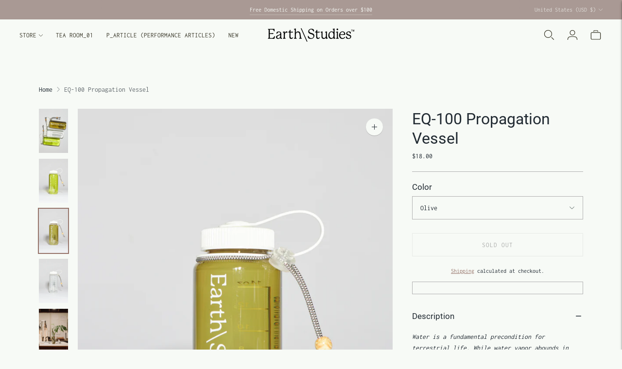

--- FILE ---
content_type: text/javascript; charset=utf-8
request_url: https://earth-studies.com/products/eq-100-propagation-vessel.js
body_size: 1594
content:
{"id":7542658728105,"title":"EQ-100 Propagation Vessel","handle":"eq-100-propagation-vessel","description":"\u003cp data-mce-fragment=\"1\"\u003e\u003cem\u003e\u003cspan style=\"font-weight: 400;\" data-mce-fragment=\"1\"\u003eWater is a fundamental precondition for terrestrial life. While water vapor abounds in Earth’s atmosphere, sources of liquid H20 may be scarce in certain biomes. EQ-100 enables the capture, transport, and storage of essential hydration through such environments. Note the affixed toggle for easy retrieval in low light or gravimetrically anomalous scenarios. \u003c\/span\u003e\u003c\/em\u003e\u003c\/p\u003e\n\u003cp data-mce-fragment=\"1\"\u003e\u003cb data-mce-fragment=\"1\"\u003eMade from: \u003c\/b\u003e\u003cspan style=\"font-weight: 400;\" data-mce-fragment=\"1\"\u003eBPA Free plastic from Nalgene®\u003c\/span\u003e\u003c\/p\u003e\n\u003cp data-mce-fragment=\"1\"\u003e\u003cb data-mce-fragment=\"1\"\u003eNotations:\u003cbr\u003e\u003c\/b\u003e\u003cspan style=\"font-weight: 400;\" data-mce-fragment=\"1\"\u003e-16 oz \/ 500 mL\u003c\/span\u003e\u003cspan style=\"font-weight: 400;\" data-mce-fragment=\"1\"\u003e\u003cbr data-mce-fragment=\"1\"\u003e\u003c\/span\u003e\u003cspan style=\"font-weight: 400;\" data-mce-fragment=\"1\"\u003e-BPA Free\u003c\/span\u003e\u003cspan style=\"font-weight: 400;\" data-mce-fragment=\"1\"\u003e\u003cbr data-mce-fragment=\"1\"\u003e\u003c\/span\u003e\u003cspan style=\"font-weight: 400;\" data-mce-fragment=\"1\"\u003e-Bungee, Toggle, Wood Bead Detail\u003c\/span\u003e\u003cspan style=\"font-weight: 400;\" data-mce-fragment=\"1\"\u003e\u003cbr data-mce-fragment=\"1\"\u003e\u003c\/span\u003e\u003cspan style=\"font-weight: 400;\" data-mce-fragment=\"1\"\u003e-Made in USA\u003c\/span\u003e\u003c\/p\u003e","published_at":"2022-07-19T14:38:29-07:00","created_at":"2022-07-18T17:27:16-07:00","vendor":"Earth\\Studies","type":"Accessories","tags":["Accessories","Experiment_14","Onsen Pack","PArticle:01","PArticle:03"],"price":1800,"price_min":1800,"price_max":1800,"available":false,"price_varies":false,"compare_at_price":null,"compare_at_price_min":0,"compare_at_price_max":0,"compare_at_price_varies":false,"variants":[{"id":42402187051177,"title":"Olive","option1":"Olive","option2":null,"option3":null,"sku":"","requires_shipping":true,"taxable":true,"featured_image":{"id":38288680714409,"product_id":7542658728105,"position":3,"created_at":"2023-09-26T16:00:00-07:00","updated_at":"2024-03-12T09:08:41-07:00","alt":null,"width":3750,"height":5000,"src":"https:\/\/cdn.shopify.com\/s\/files\/1\/0019\/1293\/0413\/files\/EARTHSTUDIES_ECOMM_SEPT_20237375.jpg?v=1710259721","variant_ids":[42402187051177]},"available":false,"name":"EQ-100 Propagation Vessel - Olive","public_title":"Olive","options":["Olive"],"price":1800,"weight":113,"compare_at_price":null,"inventory_management":"shopify","barcode":"87051177","featured_media":{"alt":null,"id":30683123777705,"position":3,"preview_image":{"aspect_ratio":0.75,"height":5000,"width":3750,"src":"https:\/\/cdn.shopify.com\/s\/files\/1\/0019\/1293\/0413\/files\/EARTHSTUDIES_ECOMM_SEPT_20237375.jpg?v=1710259721"}},"requires_selling_plan":false,"selling_plan_allocations":[]},{"id":42402187083945,"title":"Clear","option1":"Clear","option2":null,"option3":null,"sku":"","requires_shipping":true,"taxable":true,"featured_image":{"id":38288680681641,"product_id":7542658728105,"position":4,"created_at":"2023-09-26T16:00:00-07:00","updated_at":"2023-09-26T16:00:12-07:00","alt":null,"width":3750,"height":5000,"src":"https:\/\/cdn.shopify.com\/s\/files\/1\/0019\/1293\/0413\/files\/EARTHSTUDIES_ECOMM_SEPT_20237366.jpg?v=1695769212","variant_ids":[42402187083945]},"available":false,"name":"EQ-100 Propagation Vessel - Clear","public_title":"Clear","options":["Clear"],"price":1800,"weight":113,"compare_at_price":null,"inventory_management":"shopify","barcode":"87083945","featured_media":{"alt":null,"id":30683123744937,"position":4,"preview_image":{"aspect_ratio":0.75,"height":5000,"width":3750,"src":"https:\/\/cdn.shopify.com\/s\/files\/1\/0019\/1293\/0413\/files\/EARTHSTUDIES_ECOMM_SEPT_20237366.jpg?v=1695769212"}},"requires_selling_plan":false,"selling_plan_allocations":[]},{"id":43245630652585,"title":"Moss","option1":"Moss","option2":null,"option3":null,"sku":"","requires_shipping":true,"taxable":true,"featured_image":{"id":38288680747177,"product_id":7542658728105,"position":2,"created_at":"2023-09-26T16:00:00-07:00","updated_at":"2024-03-12T09:08:56-07:00","alt":null,"width":3750,"height":5000,"src":"https:\/\/cdn.shopify.com\/s\/files\/1\/0019\/1293\/0413\/files\/EARTHSTUDIES_ECOMM_SEPT_20237380.jpg?v=1710259736","variant_ids":[43245630652585]},"available":false,"name":"EQ-100 Propagation Vessel - Moss","public_title":"Moss","options":["Moss"],"price":1800,"weight":113,"compare_at_price":null,"inventory_management":"shopify","barcode":"30652585","featured_media":{"alt":null,"id":30683123810473,"position":2,"preview_image":{"aspect_ratio":0.75,"height":5000,"width":3750,"src":"https:\/\/cdn.shopify.com\/s\/files\/1\/0019\/1293\/0413\/files\/EARTHSTUDIES_ECOMM_SEPT_20237380.jpg?v=1710259736"}},"requires_selling_plan":false,"selling_plan_allocations":[]}],"images":["\/\/cdn.shopify.com\/s\/files\/1\/0019\/1293\/0413\/files\/EARTHSTUDIES_ECOMM_SEPT_20237312_62d627c0-227d-4ef6-b6f3-131b6cbca4ad.jpg?v=1710259736","\/\/cdn.shopify.com\/s\/files\/1\/0019\/1293\/0413\/files\/EARTHSTUDIES_ECOMM_SEPT_20237380.jpg?v=1710259736","\/\/cdn.shopify.com\/s\/files\/1\/0019\/1293\/0413\/files\/EARTHSTUDIES_ECOMM_SEPT_20237375.jpg?v=1710259721","\/\/cdn.shopify.com\/s\/files\/1\/0019\/1293\/0413\/files\/EARTHSTUDIES_ECOMM_SEPT_20237366.jpg?v=1695769212","\/\/cdn.shopify.com\/s\/files\/1\/0019\/1293\/0413\/products\/HiHATProductLifestyleimages-26.jpg?v=1695769212","\/\/cdn.shopify.com\/s\/files\/1\/0019\/1293\/0413\/products\/HiHATProductLifestyleimages-3.jpg?v=1695769212","\/\/cdn.shopify.com\/s\/files\/1\/0019\/1293\/0413\/products\/HiHATProductLifestyleimages-28.jpg?v=1695769212","\/\/cdn.shopify.com\/s\/files\/1\/0019\/1293\/0413\/products\/EARTHSTUDIES_ECOMM_SEPT_20237312.jpg?v=1695769212"],"featured_image":"\/\/cdn.shopify.com\/s\/files\/1\/0019\/1293\/0413\/files\/EARTHSTUDIES_ECOMM_SEPT_20237312_62d627c0-227d-4ef6-b6f3-131b6cbca4ad.jpg?v=1710259736","options":[{"name":"Color","position":1,"values":["Olive","Clear","Moss"]}],"url":"\/products\/eq-100-propagation-vessel","media":[{"alt":null,"id":30683123056809,"position":1,"preview_image":{"aspect_ratio":0.75,"height":5000,"width":3750,"src":"https:\/\/cdn.shopify.com\/s\/files\/1\/0019\/1293\/0413\/files\/EARTHSTUDIES_ECOMM_SEPT_20237312_62d627c0-227d-4ef6-b6f3-131b6cbca4ad.jpg?v=1710259736"},"aspect_ratio":0.75,"height":5000,"media_type":"image","src":"https:\/\/cdn.shopify.com\/s\/files\/1\/0019\/1293\/0413\/files\/EARTHSTUDIES_ECOMM_SEPT_20237312_62d627c0-227d-4ef6-b6f3-131b6cbca4ad.jpg?v=1710259736","width":3750},{"alt":null,"id":30683123810473,"position":2,"preview_image":{"aspect_ratio":0.75,"height":5000,"width":3750,"src":"https:\/\/cdn.shopify.com\/s\/files\/1\/0019\/1293\/0413\/files\/EARTHSTUDIES_ECOMM_SEPT_20237380.jpg?v=1710259736"},"aspect_ratio":0.75,"height":5000,"media_type":"image","src":"https:\/\/cdn.shopify.com\/s\/files\/1\/0019\/1293\/0413\/files\/EARTHSTUDIES_ECOMM_SEPT_20237380.jpg?v=1710259736","width":3750},{"alt":null,"id":30683123777705,"position":3,"preview_image":{"aspect_ratio":0.75,"height":5000,"width":3750,"src":"https:\/\/cdn.shopify.com\/s\/files\/1\/0019\/1293\/0413\/files\/EARTHSTUDIES_ECOMM_SEPT_20237375.jpg?v=1710259721"},"aspect_ratio":0.75,"height":5000,"media_type":"image","src":"https:\/\/cdn.shopify.com\/s\/files\/1\/0019\/1293\/0413\/files\/EARTHSTUDIES_ECOMM_SEPT_20237375.jpg?v=1710259721","width":3750},{"alt":null,"id":30683123744937,"position":4,"preview_image":{"aspect_ratio":0.75,"height":5000,"width":3750,"src":"https:\/\/cdn.shopify.com\/s\/files\/1\/0019\/1293\/0413\/files\/EARTHSTUDIES_ECOMM_SEPT_20237366.jpg?v=1695769212"},"aspect_ratio":0.75,"height":5000,"media_type":"image","src":"https:\/\/cdn.shopify.com\/s\/files\/1\/0019\/1293\/0413\/files\/EARTHSTUDIES_ECOMM_SEPT_20237366.jpg?v=1695769212","width":3750},{"alt":null,"id":28938520625321,"position":5,"preview_image":{"aspect_ratio":0.75,"height":2133,"width":1600,"src":"https:\/\/cdn.shopify.com\/s\/files\/1\/0019\/1293\/0413\/products\/HiHATProductLifestyleimages-26.jpg?v=1695769212"},"aspect_ratio":0.75,"height":2133,"media_type":"image","src":"https:\/\/cdn.shopify.com\/s\/files\/1\/0019\/1293\/0413\/products\/HiHATProductLifestyleimages-26.jpg?v=1695769212","width":1600},{"alt":null,"id":28938520592553,"position":6,"preview_image":{"aspect_ratio":0.75,"height":2133,"width":1600,"src":"https:\/\/cdn.shopify.com\/s\/files\/1\/0019\/1293\/0413\/products\/HiHATProductLifestyleimages-3.jpg?v=1695769212"},"aspect_ratio":0.75,"height":2133,"media_type":"image","src":"https:\/\/cdn.shopify.com\/s\/files\/1\/0019\/1293\/0413\/products\/HiHATProductLifestyleimages-3.jpg?v=1695769212","width":1600},{"alt":null,"id":28938520658089,"position":7,"preview_image":{"aspect_ratio":0.75,"height":2133,"width":1600,"src":"https:\/\/cdn.shopify.com\/s\/files\/1\/0019\/1293\/0413\/products\/HiHATProductLifestyleimages-28.jpg?v=1695769212"},"aspect_ratio":0.75,"height":2133,"media_type":"image","src":"https:\/\/cdn.shopify.com\/s\/files\/1\/0019\/1293\/0413\/products\/HiHATProductLifestyleimages-28.jpg?v=1695769212","width":1600},{"alt":null,"id":30683122729129,"position":8,"preview_image":{"aspect_ratio":0.75,"height":5000,"width":3750,"src":"https:\/\/cdn.shopify.com\/s\/files\/1\/0019\/1293\/0413\/products\/EARTHSTUDIES_ECOMM_SEPT_20237312.jpg?v=1695769212"},"aspect_ratio":0.75,"height":5000,"media_type":"image","src":"https:\/\/cdn.shopify.com\/s\/files\/1\/0019\/1293\/0413\/products\/EARTHSTUDIES_ECOMM_SEPT_20237312.jpg?v=1695769212","width":3750}],"requires_selling_plan":false,"selling_plan_groups":[]}